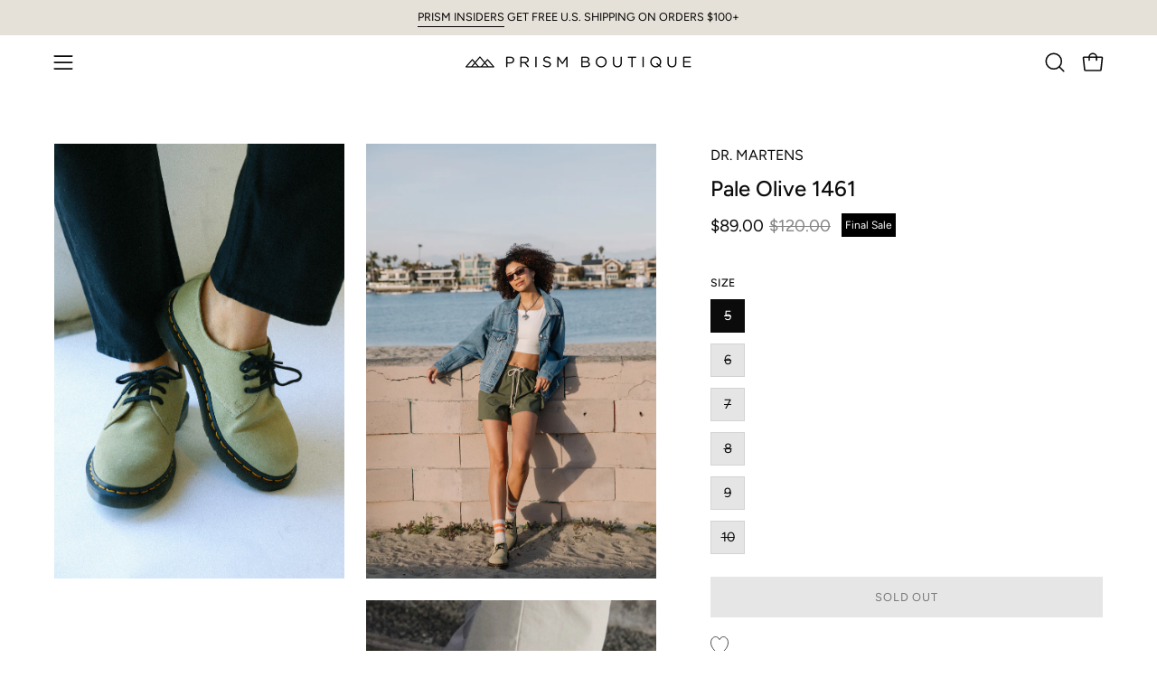

--- FILE ---
content_type: text/html; charset=utf-8
request_url: https://www.prismboutique.com/products/pale-olive-1461?section_id=api-product-grid-item
body_size: 1110
content:
<div id="shopify-section-api-product-grid-item" class="shopify-section"><div data-api-content><div class="product-grid-item carousel__item one-quarter mobile--one-half soldout grid-item--even grid-item--third-tablet"
   data-slide
  data-product-block
  
  id="product-item--api-product-grid-item--8096365576513--1769413184"><div class="product-grid-item__image" data-product-media-container><div class="product__media__container" style="--aspect-ratio: 0.6666666666666666;">
      <a class="product__media__holder"
        href="/products/pale-olive-1461"
        aria-label="Pale Olive 1461"
        data-grid-link
        
         ><deferred-loading
            class="product__media__image product__media__image--hover-fade-in"
            data-product-media-featured
            
          >
            

<figure class="lazy-image background-size-cover is-loading product__media product__media--featured-visible"
        style=""
        data-product-image
              data-grid-image>
        <img src="//www.prismboutique.com/cdn/shop/products/FEBRUARY_08_197.jpg?crop=center&amp;height=2700&amp;v=1676847476&amp;width=1800" alt="FEBRUARY_08_197.jpg" width="1800" height="2700" loading="lazy" sizes="(min-width: 1440px) calc((100vw - 120px - 60px) / 4), (min-width: 1024px) calc((100vw - 120px - 60px) / 4), (min-width: 768px) calc((100vw - 40px - 40px) / 3), calc((100vw - 40px - 20px) / 2)" srcset="
//www.prismboutique.com/cdn/shop/products/FEBRUARY_08_197.jpg?v=1676847476&amp;width=180 180w, //www.prismboutique.com/cdn/shop/products/FEBRUARY_08_197.jpg?v=1676847476&amp;width=240 240w, //www.prismboutique.com/cdn/shop/products/FEBRUARY_08_197.jpg?v=1676847476&amp;width=300 300w, //www.prismboutique.com/cdn/shop/products/FEBRUARY_08_197.jpg?v=1676847476&amp;width=360 360w, //www.prismboutique.com/cdn/shop/products/FEBRUARY_08_197.jpg?v=1676847476&amp;width=400 400w, //www.prismboutique.com/cdn/shop/products/FEBRUARY_08_197.jpg?v=1676847476&amp;width=460 460w, //www.prismboutique.com/cdn/shop/products/FEBRUARY_08_197.jpg?v=1676847476&amp;width=540 540w, //www.prismboutique.com/cdn/shop/products/FEBRUARY_08_197.jpg?v=1676847476&amp;width=560 560w, //www.prismboutique.com/cdn/shop/products/FEBRUARY_08_197.jpg?v=1676847476&amp;width=590 590w, //www.prismboutique.com/cdn/shop/products/FEBRUARY_08_197.jpg?v=1676847476&amp;width=606 606w, //www.prismboutique.com/cdn/shop/products/FEBRUARY_08_197.jpg?v=1676847476&amp;width=630 630w, //www.prismboutique.com/cdn/shop/products/FEBRUARY_08_197.jpg?v=1676847476&amp;width=670 670w, //www.prismboutique.com/cdn/shop/products/FEBRUARY_08_197.jpg?v=1676847476&amp;width=720 720w, //www.prismboutique.com/cdn/shop/products/FEBRUARY_08_197.jpg?v=1676847476&amp;width=738 738w, //www.prismboutique.com/cdn/shop/products/FEBRUARY_08_197.jpg?v=1676847476&amp;width=770 770w, //www.prismboutique.com/cdn/shop/products/FEBRUARY_08_197.jpg?v=1676847476&amp;width=814 814w, //www.prismboutique.com/cdn/shop/products/FEBRUARY_08_197.jpg?v=1676847476&amp;width=900 900w, //www.prismboutique.com/cdn/shop/products/FEBRUARY_08_197.jpg?v=1676847476&amp;width=1024 1024w, //www.prismboutique.com/cdn/shop/products/FEBRUARY_08_197.jpg?v=1676847476&amp;width=1080 1080w, //www.prismboutique.com/cdn/shop/products/FEBRUARY_08_197.jpg?v=1676847476&amp;width=1296 1296w, //www.prismboutique.com/cdn/shop/products/FEBRUARY_08_197.jpg?v=1676847476&amp;width=1410 1410w, //www.prismboutique.com/cdn/shop/products/FEBRUARY_08_197.jpg?v=1676847476&amp;width=1512 1512w, //www.prismboutique.com/cdn/shop/products/FEBRUARY_08_197.jpg?v=1676847476&amp;width=1524 1524w, //www.prismboutique.com/cdn/shop/products/FEBRUARY_08_197.jpg?v=1676847476&amp;width=1728 1728w, //www.prismboutique.com/cdn/shop/products/FEBRUARY_08_197.jpg?v=1676847476&amp;width=1800 1800w" class="is-loading">
      </figure>
<span class="visually-hidden">Pale Olive 1461</span>
          </deferred-loading><deferred-loading
            class="product__media__hover product__media__hover--fade-in"
            
          >
<figure class="lazy-image background-size-cover is-loading product__media__hover-img product__media__hover-img--visible product__media"
        style=""
        data-product-image-hover>
        <img src="//www.prismboutique.com/cdn/shop/products/9Z3A2380_996a1fe8-006d-4ed5-acc2-0bf953f4d58d.jpg?crop=center&amp;height=2700&amp;v=1677179290&amp;width=1800" alt="9Z3A2380_996a1fe8-006d-4ed5-acc2-0bf953f4d58d.jpg" width="1800" height="2700" loading="lazy" sizes="(min-width: 1440px) calc((100vw - 120px - 60px) / 4), (min-width: 1024px) calc((100vw - 120px - 60px) / 4), (min-width: 768px) calc((100vw - 40px - 40px) / 3), calc((100vw - 40px - 20px) / 2)" srcset="
//www.prismboutique.com/cdn/shop/products/9Z3A2380_996a1fe8-006d-4ed5-acc2-0bf953f4d58d.jpg?v=1677179290&amp;width=180 180w, //www.prismboutique.com/cdn/shop/products/9Z3A2380_996a1fe8-006d-4ed5-acc2-0bf953f4d58d.jpg?v=1677179290&amp;width=240 240w, //www.prismboutique.com/cdn/shop/products/9Z3A2380_996a1fe8-006d-4ed5-acc2-0bf953f4d58d.jpg?v=1677179290&amp;width=300 300w, //www.prismboutique.com/cdn/shop/products/9Z3A2380_996a1fe8-006d-4ed5-acc2-0bf953f4d58d.jpg?v=1677179290&amp;width=360 360w, //www.prismboutique.com/cdn/shop/products/9Z3A2380_996a1fe8-006d-4ed5-acc2-0bf953f4d58d.jpg?v=1677179290&amp;width=400 400w, //www.prismboutique.com/cdn/shop/products/9Z3A2380_996a1fe8-006d-4ed5-acc2-0bf953f4d58d.jpg?v=1677179290&amp;width=460 460w, //www.prismboutique.com/cdn/shop/products/9Z3A2380_996a1fe8-006d-4ed5-acc2-0bf953f4d58d.jpg?v=1677179290&amp;width=540 540w, //www.prismboutique.com/cdn/shop/products/9Z3A2380_996a1fe8-006d-4ed5-acc2-0bf953f4d58d.jpg?v=1677179290&amp;width=560 560w, //www.prismboutique.com/cdn/shop/products/9Z3A2380_996a1fe8-006d-4ed5-acc2-0bf953f4d58d.jpg?v=1677179290&amp;width=590 590w, //www.prismboutique.com/cdn/shop/products/9Z3A2380_996a1fe8-006d-4ed5-acc2-0bf953f4d58d.jpg?v=1677179290&amp;width=606 606w, //www.prismboutique.com/cdn/shop/products/9Z3A2380_996a1fe8-006d-4ed5-acc2-0bf953f4d58d.jpg?v=1677179290&amp;width=630 630w, //www.prismboutique.com/cdn/shop/products/9Z3A2380_996a1fe8-006d-4ed5-acc2-0bf953f4d58d.jpg?v=1677179290&amp;width=670 670w, //www.prismboutique.com/cdn/shop/products/9Z3A2380_996a1fe8-006d-4ed5-acc2-0bf953f4d58d.jpg?v=1677179290&amp;width=720 720w, //www.prismboutique.com/cdn/shop/products/9Z3A2380_996a1fe8-006d-4ed5-acc2-0bf953f4d58d.jpg?v=1677179290&amp;width=738 738w, //www.prismboutique.com/cdn/shop/products/9Z3A2380_996a1fe8-006d-4ed5-acc2-0bf953f4d58d.jpg?v=1677179290&amp;width=770 770w, //www.prismboutique.com/cdn/shop/products/9Z3A2380_996a1fe8-006d-4ed5-acc2-0bf953f4d58d.jpg?v=1677179290&amp;width=814 814w, //www.prismboutique.com/cdn/shop/products/9Z3A2380_996a1fe8-006d-4ed5-acc2-0bf953f4d58d.jpg?v=1677179290&amp;width=900 900w, //www.prismboutique.com/cdn/shop/products/9Z3A2380_996a1fe8-006d-4ed5-acc2-0bf953f4d58d.jpg?v=1677179290&amp;width=1024 1024w, //www.prismboutique.com/cdn/shop/products/9Z3A2380_996a1fe8-006d-4ed5-acc2-0bf953f4d58d.jpg?v=1677179290&amp;width=1080 1080w, //www.prismboutique.com/cdn/shop/products/9Z3A2380_996a1fe8-006d-4ed5-acc2-0bf953f4d58d.jpg?v=1677179290&amp;width=1296 1296w, //www.prismboutique.com/cdn/shop/products/9Z3A2380_996a1fe8-006d-4ed5-acc2-0bf953f4d58d.jpg?v=1677179290&amp;width=1410 1410w, //www.prismboutique.com/cdn/shop/products/9Z3A2380_996a1fe8-006d-4ed5-acc2-0bf953f4d58d.jpg?v=1677179290&amp;width=1512 1512w, //www.prismboutique.com/cdn/shop/products/9Z3A2380_996a1fe8-006d-4ed5-acc2-0bf953f4d58d.jpg?v=1677179290&amp;width=1524 1524w, //www.prismboutique.com/cdn/shop/products/9Z3A2380_996a1fe8-006d-4ed5-acc2-0bf953f4d58d.jpg?v=1677179290&amp;width=1728 1728w, //www.prismboutique.com/cdn/shop/products/9Z3A2380_996a1fe8-006d-4ed5-acc2-0bf953f4d58d.jpg?v=1677179290&amp;width=1800 1800w" class="is-loading">
      </figure></deferred-loading></a>


<div class="product__badge"
    data-product-badge
    ><div class="product__badge__item product__badge__item--sold">
      <span>Sold Out</span>
    </div></div></div>
  </div><div class="product-grid-item__info product-grid-item__info--left"
    >
      <a class="product-grid-item__title font-body" href="/products/pale-olive-1461" aria-label="Pale Olive 1461" data-grid-link>
    DR. MARTENS<br/>Pale Olive 1461</a>
<a class="product-grid-item__price price" href="/products/pale-olive-1461" data-grid-link>
<span class="product-grid-item__price-new">$89.00</span>

    <s>$120.00</s></a>
</div>
</div></div></div>